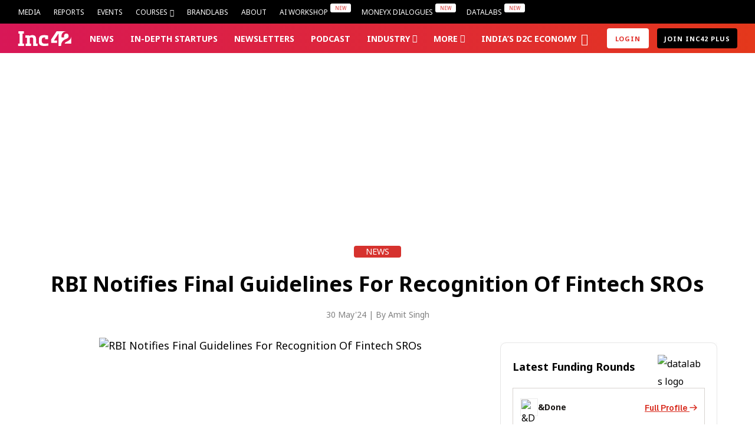

--- FILE ---
content_type: text/html; charset=utf-8
request_url: https://www.google.com/recaptcha/api2/aframe
body_size: 184
content:
<!DOCTYPE HTML><html><head><meta http-equiv="content-type" content="text/html; charset=UTF-8"></head><body><script nonce="pBTUTKZvYH1iDWpKX9tjfA">/** Anti-fraud and anti-abuse applications only. See google.com/recaptcha */ try{var clients={'sodar':'https://pagead2.googlesyndication.com/pagead/sodar?'};window.addEventListener("message",function(a){try{if(a.source===window.parent){var b=JSON.parse(a.data);var c=clients[b['id']];if(c){var d=document.createElement('img');d.src=c+b['params']+'&rc='+(localStorage.getItem("rc::a")?sessionStorage.getItem("rc::b"):"");window.document.body.appendChild(d);sessionStorage.setItem("rc::e",parseInt(sessionStorage.getItem("rc::e")||0)+1);localStorage.setItem("rc::h",'1763226912440');}}}catch(b){}});window.parent.postMessage("_grecaptcha_ready", "*");}catch(b){}</script></body></html>

--- FILE ---
content_type: text/css
request_url: https://inc42.com/wp-content/plugins/inc42-datalabs-api/assets/css/style.css?ver=21.8
body_size: 3825
content:
/* fonts  */
@import url("https://fonts.googleapis.com/css2?family=Geist:wght@300..700&display=swap");
@import url("https://fonts.googleapis.com/css2?family=Geist+Mono:wght@100..900&family=Plus+Jakarta+Sans:ital,wght@0,200..800;1,200..800&display=swap");



	/* font-wieght 700 */
	@font-face {
		font-family: "Switzer";
		src: url("/wp-content/themes/inc42/fonts/datalabs/Switzer-Bold.otf");
		font-weight: 700;
	}


	/* font-wieght 600 */
	@font-face {
		font-family: "Switzer";
		src: url("/wp-content/themes/inc42/fonts/datalabs/Switzer-Semibold.otf");
		font-weight: 600;
	}

	/* font-wieght 500 */
	@font-face {
		font-family: "Switzer";
		src: url("/wp-content/themes/inc42/fonts/datalabs/Switzer-Medium.otf");
		font-weight: 500;
	}

	/* font-wieght 400 */
	@font-face {
		font-family: "Switzer";
		src: url("/wp-content/themes/inc42/fonts/datalabs/Switzer-Regular.otf");
		font-weight: 400;
	}

	/* font-wieght 300 */
	@font-face {
		font-family: "Switzer";
		src: url("/wp-content/themes/inc42/fonts/datalabs/Switzer-Light.otf");
		font-weight: 300;
	}

	/* font-wieght 200 */
	@font-face {
		font-family: "Switzer";
		src: url("/wp-content/themes/inc42/fonts/datalabs/Switzer-Thin.otf");
		font-weight: 200;
	}

	/* font end  */

.container {
  width: 100%;
  max-width: 1200px;
  margin: 0 auto;
  padding: 0 15px;
}

.row {
  display: flex;
  flex-wrap: wrap;
}

.col-4 {
  flex: 0 0 33.333%;
  max-width: 33.333%;
  padding: 15px;
}

.col-6 {
  width: 50%;
}

.w-64 {
  width: 64%;
}

.w-36 {
  width: 36%;
}

.img-fluid {
  max-width: 100%;
  height: auto;
}

.nested-column {
  padding: 10px 0;
}

.factsheet_img {
  width: 60px;
  background: white;
  height: 60px;
  padding: 5px;
}

.factsheet_logo_wrap {
  background: url(/wp-content/plugins/inc42-datalabs-api/assets/img/factsheet_bg.svg);
  display: flex;
  flex-direction: column;
  align-items: center;
  width: 33.8%;
  justify-content: center;
  background-repeat: no-repeat;
  padding: 0 2.3rem;
  background-size: contain;
}

.factsheet_heading {
  color: #fff;
  text-align: center;
  margin-bottom: 0px !important;
  font-size: 18px;
  font-style: normal;
  font-weight: 800;
  line-height: normal;
  text-transform: capitalize;
  padding: 17px 5px;
  margin: 0px;
  text-align: center;
}

.factsheet_img_wrap {
  justify-content: center;
  display: flex;
}

.factsheet_content {
  padding: 0px;
  margin: 0px;
  color: #fff;
  text-align: center;
  font-size: 13px;
  font-style: normal;
  font-weight: 400;
  line-height: normal;
}

.grid-container {
  display: grid;
  grid-template-columns: 1fr 1fr 1fr 1fr;
  gap: 0px;
  padding: 0px;
}

.factsheet_links {
  color: #ffffff !important;
  font-size: 17px;
  font-style: normal;
  font-weight: 700;
}

span.note_title {
  color: #e4391b;
  text-align: center;
  font-size: 14px;
  font-style: normal;
  font-weight: 700;
  line-height: normal;
  text-transform: capitalize;
}

.dl_icon img {
  width: 110px !important;
  display: block;
  border-radius: 0px !important;
}

span.note_content {
  color: #000;
  font-size: 14px;
  font-style: normal;
  font-weight: 400;
  line-height: normal;
  text-transform: none;
}

.note_section {
  display: flex;
  justify-content: space-between;
  width: -webkit-fill-available;
  align-items: center;
  padding: 16px 0px;
  margin-left: -0.8rem;
  margin-right: 0.7rem;
}

.next_icon {
  display: grid;
  align-items: center;
  width: 18px;
}

.factsheet_icon_wrap {
  display: flex;
  justify-content: space-between;
}

.factsheet_label-v2 {
  color: #ffffff;
  text-align: left;
  font-size: 14px;
  font-style: normal;
  font-weight: 400;
  justify-content: left;
  display: flex;
  text-transform: capitalize;
  line-height: normal;
}

.item {
  cursor: pointer;
  background-color: #e4391b;
  text-align: center;
  padding: 18.5px 22px;
  border-radius: 12px;
  margin: 5px;
  font-size: 30px;
  gap: 5px;
  display: grid;
}

.item1,
.item2,
.item3 {
  background-color: #f3f5fb;
  text-align: center;
  padding: 18.5px 22px;
  border-radius: 12px;
  margin: 5px;
  font-size: 30px;
  gap: 26px;
  display: grid;
}

.item1 {
  grid-area: 1 / 1 / 2 / 3;
}

.item2 {
  grid-area: 2 / 1 / 3 / 3;
}

.item3 {
  grid-area: 1 / 3 / 2 / 5;
}

.item {
  grid-area: 2 / 3 / 2 / 5;
}

.factsheet_label {
  color: #000;
  text-align: left;
  font-size: 14px;
  font-style: normal;
  font-weight: 400;
  justify-content: left;
  display: flex;
  text-transform: capitalize;
}

.factsheet_value {
  color: #000;
  font-size: 17px;
  text-align: left;
  font-style: normal;
  font-weight: 700;
  display: flex;
  justify-content: left;
}

p.factsheet_heading:after {
  content: "";
  height: 11px;
  position: absolute;
  background: url([data-uri]);
  width: 15px;
  filter: invert(1);
  margin-left: 4px;
  background-size: contain;
  background-repeat: no-repeat;
}

div#factsheet_inc42 .container {
  padding-right: 5px;
  padding-left: 11px;
}

.item1,
.item3 {
  margin-top: 0px;
}

.item,
.item2 {
  margin-bottom: -1px;
}

/* carousel crosslink css code*/

.carousel_container {
  width: 100%;
  max-width: 1200px;
  margin: 0 auto;
  padding: 15px 24px 10px 24px;
  border: 1px solid #d7d3d0;
  background: #fff;
}


.carousel_title h2 {
  color: #000;
  font-family: "Noto Sans";
  font-size: 22px;
  font-style: normal;
  font-weight: 700;
  line-height: normal;
  text-transform: capitalize;
  margin: 6px 0 20px 0;
}


.carousel_container .top_section {
  display: flex;
  justify-content: space-between;
}

.carousel_container .top-wrap {
  display: flex;
}

.carousel-logo {
  /* border-radius: 6px;
	border: 1px solid #E4E4E4;
	background: #ECECF6; */
  align-items: center;
  display: flex;
  padding: 6px 10px;
  gap: 10px;
}

span.logo-text {
  text-transform: uppercase;
  color: #57534e;
  font-family: Switzer;
  font-size: 10px;
  font-style: normal;
  font-weight: 400;
  line-height: normal;
  letter-spacing: -0.435px;
}

.carousel-logo img {
  width: 4rem !important;
  border-radius: 0px !important;
}

.carousel-button-wrap a.explore-btn {
  color: #fff !important;
  font-family: "Geist";
  font-size: 10px;
  border-radius: 4px;
  background: #000;
  font-style: normal;
  font-weight: 500;
  line-height: 22px;
  display: flex;
  width: 240px;
  height: 37px;
  padding: 6px 12px;
  justify-content: center;
  align-items: center;
  gap: 10px;
  letter-spacing: 2px;
  text-transform: uppercase;
}

.carousel-factsheet-button-wrap a.explore-btn {
  width: fit-content;
  height: 37px;
  align-items: center;
  color: #fff !important;
  display: inline-block;
  padding: 5px 6px;
  border-radius: 0;
  border: 2px solid rgba(255, 255, 255, 0.12);
  background: #d92d20;
  box-shadow: 0 0 0 1px rgba(10, 13, 18, 0.18) inset,
    0 -2px 0 0 rgba(10, 13, 18, 0.05) inset, 0 1px 2px 0 rgba(10, 13, 18, 0.05);
  font-size: 12px;
  font-style: normal;
  font-weight: 600;
  line-height: 20px;
  text-transform: capitalize;
  font-family: "Geist";
}

.carousel-button-wrap a.explore-btn:after {
  content: "\e806";
  font-family: "inc-font-icons";
}

.carousel-button-wrap {
  display: flex;
  justify-content: end;
}

.carousel_container .slider {
  width: 80%;
  margin: auto;
}

.carousel_container .slider img {
  width: 100%;
  border-radius: 10px;
}

.carousel-inc42 {
  width: 103%;
  margin-bottom: 0 !important;
  margin-left: -11px;
}

.carousel_container .slick-next:before {
  content: "\e806" !important;
  font-family: "inc-font-icons" !important;
  background: #44403c !important;
  background-clip: text !important;
  font-size: 13px;
  top: 0;
  display: flex;
  position: absolute;
  padding: 6px;
  height: 100%;
  right: 0;
  align-items: center;
  width: 100%;
  justify-content: center;
}

.carousel_container .slick-prev:before {
  content: "\e805" !important;
  font-family: "inc-font-icons" !important;
  background: #44403c !important;
  background-clip: text !important;
  font-size: 13px;
  top: 0;
  display: flex;
  position: absolute;
  padding: 6px;
  height: 100%;
  right: 0;
  align-items: center;
  width: 100%;
  justify-content: center;
}

.carousel-inc42 button.slick-prev.slick-arrow,
.carousel-inc42 button.slick-next.slick-arrow {
  border-radius: 4px;
  background: none;
  display: flex;
  padding: 0;
  align-items: baseline;
  gap: 10px;
  top: 30%;
  /* margin-top: -6%; */
  border-radius: 31.636px;
  border: 0.842px solid #d92d20;
  background: #fff;
  box-shadow: 0 5.273px 5.273px 0 rgba(0, 0, 0, 0.12);
  padding: 16px;
}
.carousel-inc42 .slick-prev {
  left: 15px !important;
}

.carousel-inc42 .slick-next {
  right: 15px !important;
}

.carousel_container .slick-dots li.slick-active button {
  background: black !important;
  -webkit-transition: all 0.3s ease;
  transition: all 0.3s ease;
  width: 30px !important;
  height: 1px;
  border-radius: 12px !important;
}

.carousel_container .slick-dots li button {
  width: 10px !important;
  height: 10px !important;
  background: #e5e5ef !important;
  justify-content: center;
  display: inline-flex !important;
  flex-direction: row;
}

.carousel_container p.carousel_heading {
  letter-spacing: -0.8px;
  text-transform: capitalize;
  margin: 0 !important;
  padding: 0;
  color: #1c1917;
  font-family: Switzer;
  font-size: 20px;
  font-style: normal;
  font-weight: 600;
  line-height: 32px;
}

.top-wrap span.acquired-block {
  border-radius: 0;
  border: 1px solid #fecdca;
  background: #fef3f2;
  color: #b42318;
  text-align: center;
  font-family: "Geist";
  font-size: 14px;
  font-style: normal;
  font-weight: 500;
  line-height: 18px;
  padding: 2px 4px;
}

.carousel_container a.carousel_links {
  align-items: center;
  display: flex;
}

.carousel_container img.carousel_img.img-fluid {
  width: 27px !important;
  height: 27px;
  border-radius: 0px !important;
}

.carousel_img_wrap {
  align-items: center;
  display: flex;
  height: 30px;
  padding: 1px;
  border: 0.333px solid rgba(0, 0, 0, 0.08);
  background: #fff;
  border-radius: 0;
}
.carousel_container .top-wrap {
  display: flex;
  gap: 10px;
  align-items: center;
}

.carousel_container .slick-dots {
  display: none !important;
}

.carousel_container .slider-wrapper {
  padding: 6px 24px;
  background: #fff;
  margin-top: 0;
}

.carousel_container h2.carousel-title {
  color: #000;
  font-family: "Geist";
  font-size: 12px;
  font-style: normal;
  font-weight: 500;
  line-height: 30px;
  /* 250% */
  letter-spacing: 2px;
  text-transform: uppercase;
  margin: 0;
}

.carousel-img img {
  width: 100% !important;
}

.carousel-row {
  display: flex;
}

.carousel-col-md-3 {
  margin: 8px 0;
  display: flex;
  gap: 10px;
  align-items: center;
  justify-content: flex-start;
}

.carousel-icon-wrap {
  border-radius: 0;
  border: 1px solid #fecdca;
  background: #fef3f2;
  padding: 3px;
}

img.carousel-icon {
  border-radius: 0 !important;
  background: #fff;
  box-shadow: 0 -2px 2px 0 rgba(10, 13, 18, 0.1) inset,
    1px 8px 5px 0 rgba(10, 13, 18, 0.05), 0 3px 3px 0 rgba(10, 13, 18, 0.1),
    0 1px 2px 0 rgba(10, 13, 18, 0.1);
  padding: 6px;
}

h3.carousel-factsheet-title {
  color: #4a4a4a;
  font-family: "Geist";
  font-size: 12px;
  font-style: normal;
  font-weight: 400;
  margin: 0;
  line-height: normal;
  letter-spacing: -0.48px;
  text-transform: capitalize;
  margin-bottom: 6px;
}

p.carousel-factsheet-sub-title {
  margin: 0;
  color: #000;
  font-family: "Geist";
  font-size: 14px;
  font-style: normal;
  font-weight: 600;
  line-height: normal;
  margin: 0 !important;
  padding: 0 !important;
}

.carousel-factsheet {
  display: flex;
  flex-direction: column;
  margin: auto 0;
  /* padding: 7% 0 0 0; */
}

/* .carousel-factsheet-button-wrap a.explore-btn:after {
  font-family: "inc-font-icons";
  content: "\e80b";
  transform: rotate(180deg);
} */

.carousel-factsheet-button-wrap {
  /* padding: 5% 0;
  margin-top: -8px; */
}

.carousel-row {
  display: grid;
  grid-template-columns: repeat(3, 1fr);
  gap: 20px;
  margin-bottom: 16px;
  margin-left: 30px;
}

.carousel_container span.more-founders {
  color: black;
}

.carousel-img a {
  width: 100%;
}

.carousel-inc42 .slick-prev,
.carousel-inc42 .slick-next {
  display: block;
}

.carousel-img a {
  margin: 0 auto;
}
.carousel-img {
  width: 100%;
  display: flex;
  margin: 20px 0;
  background-position: center;
  background-size: 100% 100%;
  background-repeat: no-repeat;
  height: 130px;
  align-items: center;
  justify-content: center;
}

.carousel-inc42 .slick-list {
  height: 170px !important;
}

#carousel-dekstop {
  display: block;
}

#carousel-mobile {
  display: none;
}

/* Responsive css of carousel datalabs */
@media screen and (min-width: 0px) and (max-width: 992px) {
  /* Carousel css for responsive*/
  .carousel_container .slick-dots {
    bottom: 5px;
    display: block !important;
  }

  .carousel-button-wrap {
    padding-top: 2.8rem;
    justify-content: center;
  }

  .carousel_container .slider-wrapper {
    height: 270px;
    padding: 6px 0;
  }

  .carousel-img img {
    width: 100% !important;
  }
  .carousel-icon-wrap img {
    width: 100% !important;
    height: 100%;
}

  .carousel-row {
    grid-template-columns: repeat(2, 1fr);
    gap: 16px;
    margin-left: 0;
  }

  .carousel-factsheet {
    padding: 5% 0px;
  }

  p.carousel-factsheet-sub-title {
    font-size: 12px;
    line-height: normal;
  }

  h3.carousel-factsheet-title {
    font-size: 12px !important;
  }

  .carousel-factsheet-button-wrap a.explore-btn {
    gap: 3px;
   font-size: 10px;
	letter-spacing: 0px;
  }

  .carousel_container .top_section {
    display: flex;
    justify-content: space-between;
    flex-direction: column;
	align-items: baseline;
  }

  .carousel-logo {
	align-items: center;
	display: flex;
	gap: 10px;
	position: relative;
	margin: 0;
	padding: 6px 0;
  }

  .carousel-logo-wrap {
    justify-content: end;
    display: flex;
  }
  .line-below {
    overflow: hidden;
}

  .carousel_container .logo-text::before {
    content: "";
    position: absolute;
    left: -34%;
    top: 50%;
    transform: translateY(-50%);
    width: 34%;
    height: 2px;
    /* background: rgba(0, 0, 0, 0.15); */
  }

  .carousel-inc42 .slick-prev,
  .carousel-inc42 .slick-next {
    visibility: hidden;
  }

  .carousel-img {
    background-size: cover;
    height: 190px;
    width: 100%;
  }
  .carousel-inc42 .slick-list {
    height: 220px !important;
  }

  .carousel-col-md-3 {
    margin: 0px 0px;
  }

  .single .single-with-sidebar .entry-content {
    padding-right: 0px !important;
  }

  .carousel-inc42 {
    margin-left: -8px;
  }

  .carousel_container {
    width: 99%;
    max-width: 1200px;
    margin: 0 auto;
    padding: 16px 20px;
    border-radius: 0;
    margin: 0 auto;
  }

  #carousel-dekstop {
    display: none;
  }

  #carousel-mobile {
    display: block;
  }

  /* crousal css end  */

  .note_section {
    margin-left: -0.8rem;
    margin-right: -1.3rem;
  }

  .note-wrap {
    width: 60%;
    line-height: 16px;
  }

  .row.mob-row {
    flex-direction: column;
  }

  .w-64 {
    width: 100%;
  }

  .dl_icon img {
    display: block;
    height: 20px;
    border-radius: 0 !important;
  }

  .w-36 {
    width: 100%;
  }

  .factsheet_img {
    max-width: 100px;
    height: 74px;
  }

  .factsheet_heading {
    text-align: left;
    margin: 0px;
    padding: 5px;
    padding-top: 1rem;
  }

  .factsheet_content {
    margin: 0px 6px;
    text-align: left;
  }

  .mob-space {
    margin-left: 0.3rem;
  }

  .grid-container {
    padding: 7px 0px 0px 0px;
  }

  .factsheet_logo_wrap {
    background: url(https://asset.inc42.com/2024/08/factsheet_bg_mob.png);
    display: flex;
    flex-direction: row;
    align-items: center;
    justify-content: center;
    background-repeat: no-repeat;
    padding: 12px 17px 14px 18px;
    background-size: cover;
    padding-left: 14px;
    border-radius: 12px;
    background-position: center;
  }

  span.note_content {
    font-size: 10px;
  }

  span.note_title {
    font-size: 10px;
  }

  .factsheet_links {
    font-size: 13px;
  }

  .factsheet_label-v2 {
    font-size: 12px;
  }

  .factsheet_value {
    font-size: 13px;
  }

  .factsheet_label {
    font-size: 12px;
  }

  .item {
    padding: 5.5px 10px;
  }

  .item1,
  .item2,
  .item3 {
    padding: 5.5px 10px;
  }

  .item1,
  .item2 {
    margin-left: 0px;
  }

  .item,
  .item3 {
    margin-right: -1px;
  }
}

/* header file clean  */

.carousel-inc42 button.slick-prev.slick-arrow,
.carousel-inc42 button.slick-next.slick-arrow {
  width: 29px;
  height: 29px;
}

.carousel_container .slick-dots li.slick-active button {
  width: 15px !important;
}


--- FILE ---
content_type: image/svg+xml
request_url: https://inc42.com/wp-content/themes/inc42/img/inc42-seperator.svg
body_size: 139
content:
<svg id="Layer_1" data-name="Layer 1" xmlns="http://www.w3.org/2000/svg" viewBox="0 0 67.17 13"><defs><style>.cls-1{fill:#f42534;}</style></defs><title>Inc42 seperator</title><path class="cls-1" d="M58.77,13c-3.1,0-4.42-3.15-5.59-5.92C52.38,5.17,51.47,3,50.36,3s-2,2.17-2.81,4.08C46.39,9.85,45.07,13,42,13s-4.42-3.15-5.58-5.92C35.58,5.17,34.67,3,33.57,3s-2,2.17-2.81,4.08C29.59,9.85,28.27,13,25.18,13S20.76,9.85,19.6,7.08C18.8,5.17,17.89,3,16.78,3s-2,2.17-2.81,4.08C12.81,9.85,11.49,13,8.39,13S4,9.85,2.81,7.08C2,5.17,1.1,3,0,3V0C3.1,0,4.42,3.15,5.58,5.92,6.38,7.83,7.29,10,8.39,10s2-2.17,2.82-4.08C12.37,3.14,13.69,0,16.78,0s4.42,3.14,5.58,5.92C23.17,7.83,24.08,10,25.18,10s2-2.17,2.81-4.08C29.16,3.14,30.48,0,33.57,0S38,3.15,39.15,5.92C40,7.83,40.87,10,42,10s2-2.17,2.81-4.08C46,3.14,47.27,0,50.36,0S54.78,3.14,56,5.92C56.8,7.83,57.71,10,58.82,10s2-2.17,2.81-4.08C62.75,3.14,64.07,0,67.17,0V3c-1.11,0-2,2.17-2.82,4.08C63.18,9.85,61.86,13,58.77,13Z"/></svg>

--- FILE ---
content_type: application/javascript
request_url: https://inc42.com/wp-content/plugins/inc42-datalabs-api/assets/js/dl-chart-plugin.js?ver=0.1.7
body_size: 7855
content:
//document.addEventListener("DOMContentLoaded", function () {

function loadChartJs(dlChartDataPass) {
  // none by default
  var chartBlock = document.querySelector(".chart-shortcode-wrap");
  if (chartBlock) {
    chartBlock.style.display = "none";
  }

  if (dlChartDataPass) {
    dlShortCodeChartData = dlChartDataPass;
  } else {
    dlShortCodeChartData = window.dlChartData;
  }

  // var dlShortCodeChartData = dlChartData;

  const companySlug = dlShortCodeChartData.companyName; // Replace with the actual company slug

  // charts config variable
  const apiUrl = dlShortCodeChartData.apiUrl;
  const apiUrlsector = dlShortCodeChartData.apiUrlsector;
  const apiUrlLocation = dlShortCodeChartData.apiUrlLocation;
  const donatType = dlShortCodeChartData.donatType;
  const financialType = dlShortCodeChartData.financialType || "consolidated";
  timeframeType = dlShortCodeChartData.timeframeType;

  // funding table api
  var TableUrlApiOptions = "";

  // Check if the properties exist before building the URL
  if (dlShortCodeChartData.industry) {
    TableUrlApiOptions = `${apiUrl}sector/funding-amount/${dlShortCodeChartData.industry}`;
  } else if (dlShortCodeChartData.location) {
    TableUrlApiOptions = `${apiUrl}location/funding-amount/${dlShortCodeChartData.location}`;
  } else if (companySlug) {
    TableUrlApiOptions = `${apiUrl}company/funding-amount/${companySlug}`;
  }

  // investment table api
  var InvestmentApiOptions = "";

  // Check if the properties exist before building the URL
  if (dlShortCodeChartData.industry) {
    InvestmentApiOptions = `${apiUrl}sector/investment-amount/${dlShortCodeChartData.industry}`;
  } else if (dlShortCodeChartData.location) {
    InvestmentApiOptions = `${apiUrl}location/investment-amount/${dlShortCodeChartData.location}`;
  } else if (companySlug) {
    InvestmentApiOptions = `${apiUrl}company/investment-amount/${companySlug}`;
  }
  const InvestmentApiUrl = `https://datalabs-api.inc42.com/inc42/shortcode/investment${InvestmentApiOptions}?${
    dlShortCodeChartData.mindate
      ? `mindate=${dlShortCodeChartData.mindate}`
      : ""
  }${
    dlShortCodeChartData.maxdate
      ? `&maxdate=${dlShortCodeChartData.maxdate}`
      : ""
  }`;

  // Acquisition table api
  var AcquisitionTableApiOptions = "";

  // Check if the properties exist before building the URL
  if (dlShortCodeChartData.industry) {
    AcquisitionTableApiOptions = `${apiUrl}sector/acquisitions-amount/${dlShortCodeChartData.industry}`;
  } else if (dlShortCodeChartData.location) {
    AcquisitionTableApiOptions = `${apiUrl}location/acquisitions-amount/${dlShortCodeChartData.location}`;
  } else if (companySlug) {
    AcquisitionTableApiOptions = `${apiUrl}company/acquisitions-amount/${companySlug}`;
  }
  const AcquisitionApiUrl = `https://datalabs-api.inc42.com/inc42/shortcode/acquisitions${AcquisitionTableApiOptions}?${
    dlShortCodeChartData.mindate
      ? `mindate=${dlShortCodeChartData.mindate}`
      : ""
  }${
    dlShortCodeChartData.maxdate
      ? `&maxdate=${dlShortCodeChartData.maxdate}`
      : ""
  }`;

  // donat chart api config
  var DonatApiOptions = "";

  // Check if the properties exist before building the URL
  if (donatType == "industry") {
    DonatApiOptions = `/by-sector/${companySlug}`;
  } else if (donatType == "location") {
    DonatApiOptions = `/by-location/${companySlug}`;
  } else if (donatType == "stage") {
    DonatApiOptions = `/by-stage/${companySlug}`;
  } else if (donatType == "Investment stage at first investment") {
    DonatApiOptions = `/stage-by-first-investments/${companySlug}`;
  }
  const DonatApiUrl = `https://datalabs-api.inc42.com/inc42/shortcode/investment${DonatApiOptions}?${
    dlShortCodeChartData.minyear
      ? `minyear=${dlShortCodeChartData.minyear}`
      : ""
  }${
    dlShortCodeChartData.maxyear
      ? `&maxyear=${dlShortCodeChartData.maxyear}`
      : ""
  }`;

  // Acquisition donat api
  var AcquisitionApiOptions = "";

  // Check if the properties exist before building the URL
  if (donatType == "industry") {
    AcquisitionApiOptions = `/by-sector/${companySlug}`;
  } else if (donatType == "location") {
    AcquisitionApiOptions = `/by-location/${companySlug}`;
  } else if (donatType == "stage") {
    AcquisitionApiOptions = `/by-stage/${companySlug}`;
  }
  const AcquisitionDonatApiUrl = `https://datalabs-api.inc42.com/inc42/shortcode/acquisitions${AcquisitionApiOptions}?${
    dlShortCodeChartData.minyear
      ? `minyear=${dlShortCodeChartData.minyear}`
      : ""
  }${
    dlShortCodeChartData.maxyear
      ? `&maxyear=${dlShortCodeChartData.maxyear}`
      : ""
  }`;

  // Construct the final API URL
  const TableUrlapi = `https://datalabs-api.inc42.com/inc42/shortcode/funding${TableUrlApiOptions}?${
    dlShortCodeChartData.mindate
      ? `mindate=${dlShortCodeChartData.mindate}`
      : ""
  }${
    dlShortCodeChartData.maxdate
      ? `&maxdate=${dlShortCodeChartData.maxdate}`
      : ""
  }`;

  // const TableUrlapi = ` https://datalabs-api.inc42.com/inc42/shortcode/funding${apiUrl}${dlShortCodeChartData.industry}?mindate=${dlShortCodeChartData.mindate}&maxdate=${dlShortCodeChartData.maxdate}`
  const Fundingareachartapi = `https://datalabs-api.inc42.com/inc42/shortcode/funding${apiUrl}${companySlug}`;
  const locationApi = `https://datalabs-api.inc42.com/inc42/shortcode/funding${apiUrl}?location=${
    dlShortCodeChartData.location
  }&${
    dlShortCodeChartData.minyear
      ? `minyear=${dlShortCodeChartData.minyear}`
      : ""
  }${
    dlShortCodeChartData.maxyear
      ? `&maxyear=${dlShortCodeChartData.maxyear}`
      : ""
  }`;
  const fundingRoundApi = `    https://datalabs-api.inc42.com/inc42/shortcode/funding${apiUrl}?rounds=${
    dlShortCodeChartData.rounds
  }&${
    dlShortCodeChartData.minyear
      ? `minyear=${dlShortCodeChartData.minyear}`
      : ""
  }${
    dlShortCodeChartData.maxyear
      ? `&maxyear=${dlShortCodeChartData.maxyear}`
      : ""
  }`;
  const fundingByIndustryApi = `https://datalabs-api.inc42.com/inc42/shortcode/funding${apiUrl}?industry=${
    dlShortCodeChartData.industry
  }&${
    dlShortCodeChartData.minyear
      ? `minyear=${dlShortCodeChartData.minyear}`
      : ""
  }${
    dlShortCodeChartData.maxyear
      ? `&maxyear=${dlShortCodeChartData.maxyear}`
      : ""
  }`;
  const fundingByInvestorApi = `https://datalabs-api.inc42.com/inc42/shortcode/funding${apiUrl}?investors=${dlShortCodeChartData.investors}`;

  // FundingDealCount for industry and location
  if (dlShortCodeChartData.location) {
    var FundingDealCount = `https://datalabs-api.inc42.com/inc42/shortcode/funding${apiUrlLocation}${
      dlShortCodeChartData.location
    }?${
      dlShortCodeChartData.minyear
        ? `minyear=${dlShortCodeChartData.minyear}`
        : ""
    }${
      dlShortCodeChartData.maxyear
        ? `&maxyear=${dlShortCodeChartData.maxyear}`
        : ""
    }`;
  } else if (dlShortCodeChartData.industry) {
    var FundingDealCount = `https://datalabs-api.inc42.com/inc42/shortcode/funding${apiUrlsector}${
      dlShortCodeChartData.industry
    }?${
      dlShortCodeChartData.minyear
        ? `minyear=${dlShortCodeChartData.minyear}`
        : ""
    }${
      dlShortCodeChartData.maxyear
        ? `&maxyear=${dlShortCodeChartData.maxyear}`
        : ""
    }`;
  }

  // AcquisitionApi for industry and location
  if (dlShortCodeChartData.location) {
    var AcquisitionCountAmount = `https://datalabs-api.inc42.com/inc42/shortcode/acquisitions${apiUrlLocation}${
      dlShortCodeChartData.location
    }?${
      dlShortCodeChartData.minyear
        ? `minyear=${dlShortCodeChartData.minyear}`
        : ""
    }${
      dlShortCodeChartData.maxyear
        ? `&maxyear=${dlShortCodeChartData.maxyear}`
        : ""
    }`;
  } else if (dlShortCodeChartData.industry) {
    var AcquisitionCountAmount = `https://datalabs-api.inc42.com/inc42/shortcode/acquisitions${apiUrlsector}${
      dlShortCodeChartData.industry
    }?${
      dlShortCodeChartData.minyear
        ? `minyear=${dlShortCodeChartData.minyear}`
        : ""
    }${
      dlShortCodeChartData.maxyear
        ? `&maxyear=${dlShortCodeChartData.maxyear}`
        : ""
    }`;
  }

  // InvestmentCountAmountApi for industry and location
  if (dlShortCodeChartData.location) {
    var InvestmentCountAmountApi = `https://datalabs-api.inc42.com/inc42/shortcode/investment${apiUrlLocation}${
      dlShortCodeChartData.location
    }?${
      dlShortCodeChartData.minyear
        ? `minyear=${dlShortCodeChartData.minyear}`
        : ""
    }${
      dlShortCodeChartData.maxyear
        ? `&maxyear=${dlShortCodeChartData.maxyear}`
        : ""
    }`;
  } else if (dlShortCodeChartData.industry) {
    var InvestmentCountAmountApi = `https://datalabs-api.inc42.com/inc42/shortcode/investment${apiUrlsector}${
      dlShortCodeChartData.industry
    }?${
      dlShortCodeChartData.minyear
        ? `minyear=${dlShortCodeChartData.minyear}`
        : ""
    }${
      dlShortCodeChartData.maxyear
        ? `&maxyear=${dlShortCodeChartData.maxyear}`
        : ""
    }`;
  }

  // financial api
  const FinancialApi = ` https://datalabs-api.inc42.com/inc42/shortcode/financial/${financialType}${apiUrl}${companySlug}?${
    dlShortCodeChartData.minyear
      ? `minyear=${dlShortCodeChartData.minyear}`
      : ""
  }${
    dlShortCodeChartData.maxyear
      ? `&maxyear=${dlShortCodeChartData.maxyear}`
      : ""
  }`;

  // timeframeType api
  const timeframeApi = ` https://datalabs-api.inc42.com/financial/${financialType}/charts/quaterly-financial-highlights/${companySlug}`;

  // acquisition api
  const AcquisitionApi = ` https://datalabs-api.inc42.com/inc42/shortcode/acquisitions${apiUrl}${companySlug}`;

  // Investment api
  const InvestmentApi = ` https://datalabs-api.inc42.com/inc42/shortcode/investment${apiUrl}${companySlug}`;

  //quad Bar chart Api
  const QuadBarApi = ` https://datalabs-api.inc42.com/inc42/shortcode/financial${apiUrl}${companySlug}?${
    dlShortCodeChartData.minyear
      ? `minyear=${dlShortCodeChartData.minyear}`
      : ""
  }${
    dlShortCodeChartData.maxyear
      ? `&maxyear=${dlShortCodeChartData.maxyear}`
      : ""
  }`;

  // Function to format numbers
  // format number in menubar,bn
  function formatNumber(num) {
    if (num >= 1e9) {
      // Billions (1,000,000,000 and above)
      const formatted = (num / 1e9).toFixed(1);
      return formatted.endsWith(".0")
        ? `${formatted.slice(0, -2)} Bn`
        : `${formatted} Bn`;
    } else if (num >= 1e6) {
      // Millions (1,000,000 and above)
      const formatted = (num / 1e6).toFixed(1);
      return formatted.endsWith(".0")
        ? `${formatted.slice(0, -2)} Mn`
        : `${formatted} Mn`;
    }
    return num;
  }
  // format number in cr
  function formatNumberInCr(num) {
    if (Math.abs(num) >= 1e7) {
      // Crores (10,000,000 and above)
      const formatted = (num / 1e7).toFixed(1);
      return formatted.endsWith(".0")
        ? `${formatted.slice(0, -2)} Cr`
        : `${formatted} Cr`;
    } else if (Math.abs(num) >= 1e5) {
      // Lakhs (1,00,000 and above)
      const formatted = (num / 1e5).toFixed(1);
      return formatted.endsWith(".0")
        ? `${formatted.slice(0, -2)} Lakh`
        : `${formatted} Lakh`;
    }
    return num.toLocaleString(); // Return with commas for smaller values
  }

  // date format
  function formatDate(dateString) {
    const date = new Date(dateString);
    const options = { day: "numeric", month: "short", year: "numeric" };
    return new Intl.DateTimeFormat("en-GB", options).format(date);
  }

  // chart block hide and show function
  function chartBlockCondition(block, none, remove) {
    var chartBlock = document.querySelector(".chart-shortcode-wrap");
    if (chartBlock) {
      switch (true) {
        case block:
          chartBlock.style.display = "block"; // Show the chart block
          break;
        case none:
          chartBlock.style.display = "none"; // Hide the chart block
          break;
        case remove:
          chartBlock.parentElement.removeChild(chartBlock); // Remove the chart block from the DOM
          break;
      }
    }
  }

  // area chart
  function areaChart(ApiUrl, KeyID) {
    const url = `${ApiUrl}?${
      dlShortCodeChartData.minyear
        ? `minyear=${dlShortCodeChartData.minyear}`
        : ""
    }${
      dlShortCodeChartData.maxyear
        ? `&maxyear=${dlShortCodeChartData.maxyear}`
        : ""
    }`;
    jQuery.ajax({
      url: url,
      type: "GET",
      headers: {
        Referer: "https://inc42.com", // Replace with the actual domain from which the request is being made
      },
      success: function (data) {
        if (data.status === 200 && data.response && !data.error) {
          chartBlockCondition(true, false, false);
          const response = data.response;

          // Extract data from the API response
          const labels = response.xAxisData;
          const chartData = response.yAxisData;
          const xAxisTitle = response.xAxisHeading;
          const yAxisTitle = response.yAxisHeading;

          // Get the chart context by the correct canvas ID (chart-{type})
          var canvasId = "chart-" + KeyID;

          var canvas = document.getElementById(canvasId);

          if (canvas) {
            var ctx = canvas.getContext("2d");

            // Gradient for the chart
            const getGradient = (ctx, chartArea) => {
              const gradient = ctx.createLinearGradient(
                0,
                chartArea.bottom,
                0,
                chartArea.top
              );
              gradient.addColorStop(0.4, "rgba(217, 51, 62, 0.04");
              return gradient;
            };

            // Chart configuration
            const config = {
              type: "line",
              data: {
                labels: labels,
                datasets: [
                  {
                    label: response.ChartTitle,
                    data: chartData,
                    fill: true,
                    backgroundColor: (context) => {
                      const { chart } = context;
                      const { ctx, chartArea } = chart;
                      if (!chartArea) return;
                      return getGradient(ctx, chartArea);
                    },
                    borderColor: "#E3361E",
                    borderWidth: 3,
                    pointRadius: 5,
                    pointBackgroundColor: "white",
                    pointBorderColor: "#BFBFE5",
                    pointHoverRadius: 8,
                    tension: 0.4,
                    pointShadowColor: "#AFAECA:",
                  },
                ],
              },
              options: {
                responsive: true,
                maintainAspectRatio: false,
                plugins: {
                  legend: {
                    display: false,
                    position: "top",
                  },
                  labels: {
                    usePointStyle: true,
                    pointStyle: "circle",
                    padding: 12,
                  },
                  tooltip: {
                    callbacks: {
                      label: (context) => {
                        const value = context.raw;
                        return `${formatNumber(value)}`; // Format the tooltip value
                      },
                    },
                  },
                },
                scales: {
                  x: {
                    title: {
                      display: true,
                      text: xAxisTitle,
                      color: "#000000",
                      font: { size: 12, weight: "normal" },
                    },
                    grid: {
                      display: false, // Disable horizontal grid lines
                    },
                    ticks: {
                      color: "black",
                    },
                  },
                  y: {
                    title: {
                      display: true,
                      text: yAxisTitle,
                      color: "#000000",
                      font: { size: 12, weight: "normal" },
                    },
                    ticks: {
                      color: "black",
                      callback: (value) => {
                        return formatNumber(value); // Format the y-axis tick value
                      },
                    },
                  },
                },
              },
            };

            // Create the chart
            new Chart(ctx, config);
          } else {
            console.error("Canvas element not found with ID: " + canvasId);
          }
        } else {
          if (data.error || data.response === 0) {
            chartBlockCondition(false, false, true);
            console.error("Error:", data.error);
            document.getElementById("shortcode-output").innerHTML =
              "<h2>No data found</h2>";
            $("#copy-shortcode").hide();
          } else {
            console.error("Failed to fetch chart data.");
          }
        }
      },
      error: function (xhr, status, error) {
        console.error("Error fetching data:", error); // Log any errors
        document.getElementById("shortcode-output").innerHTML =
          "<h2>No data found</h2>";
        $("#copy-shortcode").hide();
      },
    });
  }

  // DualBarchart chart
  function DualBarlinechart(ApiUrl, KeyID, financials) {
    jQuery.ajax({
      url: ApiUrl,
      type: "GET",
      headers: {
        Referer: "https://inc42.com",
      },
      success: function (data) {
        if (data.status === 200 && data.response && !data.error) {
          chartBlockCondition(true, false, false);

          const response = data.response;

          const timeframeType = dlShortCodeChartData.timeframeType;
          if (timeframeType === "quaterly") {
            chartLabels = response.charts_data.map((item) => item.quater); // quater
            bar2 = response.charts_data.map((item) => item.totalRevenue); //totalRevenue
            bar1 = response.charts_data.map((item) => item.totalExpense); // totalExpense
            lineDataPat = response.charts_data.map((item) => item.profitLoss); // profitLoss
          } else {
            chartLabels = response.charts_data.map((item) => item.year); // Years
            bar2 = response.charts_data.map((item) => item.total_revenue); // Total Revenue
            bar1 = response.charts_data.map((item) => item.expenses); // Expenses
            lineDataPat = response.charts_data.map((item) => item.pat); // PAT
            lineDataPbt = response.charts_data.map(item => item.pbt); // PBT
          }

          // Extract labels and data
          let labelP = null;
          let lineData = [];

          if (
            response.charts_data.some(
              (item) =>
                item.profitLoss !== undefined && item.profitLoss !== null
            )
          ) {
            labelP = "Profit/Loss";
            lineData = response.charts_data.map((item) => item.profitLoss);

          }else{
            const islineValid = lineDataPat && lineDataPat.some(value => value !== undefined && value !== null);
            lineData = islineValid ? lineDataPat : lineDataPbt;
            labelP = islineValid ? "PAT" : (lineDataPbt ? "PBT" : null);
          }      

          const xAxisTitle = response.xAxisLegendTitle;
          const yAxisTitle = response.yAxisLegendTitle;

          const canvasId = "chart-" + KeyID;
          const canvas = document.getElementById(canvasId);

          if (canvas) {
            const ctx = canvas.getContext("2d");

            if (window.myChart) {
              window.myChart.destroy();
            }

            // Create the new mixed chart
            window.myChart = new Chart(ctx, {
              type: "bar", // Base type is bar
              data: {
                labels: chartLabels, // x-axis: years
                datasets: [
                  {
                    type: "bar", // Bar for expenses
                    label: "Total Expenses",
                    data: bar1,
                    backgroundColor: "rgb(228, 57, 27)", // Red color
                    borderRadius: 6,
                    order: 1, // lower
                  },
                  {
                    type: "bar", // Bar for total revenue
                    label: "Total Revenue",
                    data: bar2,
                    backgroundColor: "rgb(23, 38, 85)", // Blue color
                    borderRadius: 6,
                    order: 1, // lower
                  },
                  {
                    type: "line", // Line for PAT
                    label: labelP,
                    data: lineData,
                    borderColor: "black", // Red color
                    borderWidth: 3,
                    backgroundColor: "#BFBFE5",
                    fill: false, // No area fill
                    tension: 0.4, // Smooth curve
                    order: 0,
                  },
                ],
              },
              options: {
                responsive: true,
                maintainAspectRatio: false,
                scales: {
                  y: {
                    beginAtZero: false,
                    min: Math.min(...bar1, ...bar2, ...lineData) * 1.15,
                    title: {
                      display: true,
                      text: yAxisTitle,
                      color: "#000000",
                      font: {
                        weight: 500,
                      },
                    },
                    ticks: {
                      color: "black",
                      callback: function (value) {
                        return financials
                          ? formatNumberInCr(value)
                          : formatNumber(value);
                      },
                    },
                  },
                  x: {
                    title: {
                      display: true,
                      text: xAxisTitle,
                      color: "#000000",
                      font: {
                        weight: 500,
                      },
                    },
                    grid: {
                      display: false,
                    },
                    ticks: {
                      color: "black",
                    },
                  },
                },
                plugins: {
                  tooltip: {
                    callbacks: {
                      label: function (tooltipItem) {
                        const tooltipLabel = `${tooltipItem.dataset.label}: ${
                          financials
                            ? formatNumberInCr(tooltipItem.raw)
                            : formatNumber(tooltipItem.raw)
                        }`;
                        return tooltipLabel;
                      },
                    },
                  },
                  legend: {
                    display: true,
                    position: "bottom",
                    labels: {
                      usePointStyle: true,
                      pointStyle: "circle",
                      padding: 12,
                    },
                  },
                },
              },
            });
          } else {
            console.error(
              "Canvas element not found. Ensure the canvas ID is correct and the element exists in the DOM."
            );
          }
        } else {
          if (data.error || data.response === 0) {
            chartBlockCondition(false, false, true);
            console.error("Error:", data.error);
            document.getElementById("shortcode-output").innerHTML =
              "<h2>No data found</h2>";
            $("#copy-shortcode").hide();
          } else {
            console.error("Failed to fetch chart data.");
          }
        }
      },
      error: function (error) {
        console.error("AJAX call failed. Error:", error);
      },
    });
  }

  // DualBarchart chart
  function DualBarchart(ApiUrl, KeyID, financials) {
    jQuery.ajax({
      url: ApiUrl,
      type: "GET",
      headers: {
        Referer: "https://inc42.com",
      },
      success: function (data) {
        if (data.status === 200 && data.response && !data.error) {
          chartBlockCondition(true, false, false);

          const response = data.response;

          // Extract labels and data
          const chartLabels = response.charts_data.map((item) => item.year); // Years

          const bar1 = response.charts_data.map((item) => item.expenses); // Expenses
          const bar2 = response.charts_data.map((item) => item.total_revenue); // Total Revenue
          const bar3 = response.charts_data.map((item) => item.pat); // pat
          const isBar1Valid =
            bar1 && bar1.some((value) => value !== undefined && value !== null);
          const bardata = isBar1Valid ? bar1 : bar3;
          const label = isBar1Valid ? "Expenses" : bar3 ? "PAT" : null;

          const xAxisTitle = response.xAxisLegendTitle;
          const yAxisTitle = response.yAxisLegendTitle;

          const canvasId = "chart-" + KeyID;
          const canvas = document.getElementById(canvasId);

          if (canvas) {
            const ctx = canvas.getContext("2d");

            if (window.myChart) {
              window.myChart.destroy();
            }

            // Create the new chart
            window.myChart = new Chart(ctx, {
              type: "bar",
              data: {
                labels: chartLabels, // x-axis: years
                datasets: [
                  {
                    label: label,
                    data: bardata,
                    backgroundColor: "rgb(228, 57, 27)", // Red color
                    borderRadius: 6,
                  },
                  {
                    label: "Total Revenue",
                    data: bar2,
                    backgroundColor: "rgb(23, 38, 85)", // blue color
                    borderRadius: 6,
                  },
                ],
              },
              options: {
                responsive: true,
                maintainAspectRatio: false,
                scales: {
                  y: {
                    // beginAtZero: true,
                    beginAtZero: false,
                    min: Math.min(...bar1, ...bar2, ...bar3),
                    title: {
                      display: true,
                      text: yAxisTitle,
                      color: "#000000",
                      font: {
                        weight: 500,
                      },
                    },
                    ticks: {
                      color: "black",
                      callback: function (value) {
                        return financials
                          ? formatNumberInCr(value)
                          : formatNumber(value);
                      },
                    },
                  },
                  x: {
                    title: {
                      display: true,
                      text: xAxisTitle,
                      color: "#000000",
                      font: {
                        weight: 500,
                      },
                    },
                    grid: {
                      display: false,
                    },
                    ticks: {
                      color: "black",
                    },
                  },
                },
                plugins: {
                  tooltip: {
                    callbacks: {
                      label: function (tooltipItem) {
                        const tooltipLabel = `${tooltipItem.dataset.label}: ${
                          financials
                            ? formatNumberInCr(tooltipItem.raw)
                            : formatNumber(tooltipItem.raw)
                        }`;
                        return tooltipLabel;
                      },
                    },
                  },
                  legend: {
                    display: true,
                    position: "bottom",
                    labels: {
                      usePointStyle: true,
                      pointStyle: "circle",
                      padding: 12,
                    },
                  },
                },
              },
            });
          } else {
            console.error(
              "Canvas element not found. Ensure the canvas ID is correct and the element exists in the DOM."
            );
          }
        } else {
          if (data.error || data.response === 0) {
            chartBlockCondition(false, false, true);
            console.error("Error:", data.error);
            document.getElementById("shortcode-output").innerHTML =
              "<h2>No data found</h2>";
            $("#copy-shortcode").hide();
          } else {
            console.error("Failed to fetch chart data.");
          }
        }
      },
      error: function (error) {
        console.error("AJAX call failed. Error:", error);
      },
    });
  }

  // donat chart
  function DonatChart(ApiUrl, KeyID) {
    jQuery.ajax({
      url: ApiUrl,
      type: "GET",
      headers: {
        Referer: "https://inc42.com", // Replace with the actual domain from which the request is being made
      },
      success: function (data) {
        if (data.status === 200 && data.response && !data.error) {
          chartBlockCondition(true, false, false);
          const response = data.response;

          // Extract data from the API response
          const labels = response.yAxisData;
          const chartData = response.xAxisData;
          const chartTitle = response.ChartTitle;

          // Get the chart context by the correct canvas ID (chart-{type})
          var canvasId = "chart-" + KeyID;
          var canvas = document.getElementById(canvasId);

          if (canvas) {
            var ctx = canvas.getContext("2d");

            // Chart configuration
            const config = {
              type: "doughnut", // Use doughnut for donut charts
              data: {
                labels: labels,
                datasets: [
                  {
                    label: chartTitle,
                    data: chartData,
                    backgroundColor: [
                      "rgba(221, 19, 85, 1)",
                      "rgba(247, 79, 56, 1)",
                      "rgba(233, 52, 39, 1)",
                      "rgba(255, 114, 34, 1)",
                      "rgba(252, 163, 17, 1)",
                      "rgba(235, 89, 37, 1)",
                      "rgba(255, 169, 157, 1)",
                      "rgba(255, 207, 207, 1)",
                      "rgba(230, 138, 138, 1)",
                      "rgba(255, 169, 157, 1)",
                      "rgba(255, 169, 157, 1)",
                      "rgba(255, 207, 207, 1)",
                      "rgba(230, 138, 138, 1)",
                      "rgba(186, 14, 57, 1)",
                      "rgba(155, 8, 45, 1)",
                      "rgba(255, 14, 14, 1)",
                      "rgba(219, 78, 95, 1)",
                      "rgba(219, 30, 74, 1)",
                      "rgba(255, 109, 109, 1)",
                      "rgba(255, 14, 14, 1)",
                    ],
                    borderRadius: 7,
                  },
                ],
              },
              options: {
                responsive: true,
                maintainAspectRatio: false,
                plugins: {
                  legend: {
                    display: true,
                    position: "right",
                    labels: {
                      usePointStyle: true,
                      pointStyle: "circle",
                      padding: 12,
                    },
                  },

                  tooltip: {
                    callbacks: {
                      label: (context) => {
                        const value = context.raw;
                        return `${value}`;
                      },
                    },
                  },
                },
              },
            };

            let donutChart;

            // Function to update chart legend position
            const updateChart = () => {
              config.options.plugins.legend.position = window.matchMedia(
                "(max-width: 768px)"
              ).matches
                ? "bottom"
                : "right";
              if (donutChart) donutChart.destroy(); // Destroy old chart
              donutChart = new Chart(ctx, config); // Create new chart
            };

            // Initial render and screen size listener
            updateChart();
            window
              .matchMedia("(max-width: 768px)")
              .addEventListener("change", updateChart);
          } else {
            console.error("Canvas element not found with ID: " + canvasId);
          }
        } else {
          if (data.error || data.response === 0) {
            chartBlockCondition(false, false, true);
            console.error("Error:", data.error);
            document.getElementById("shortcode-output").innerHTML =
              "<h2>No data found</h2>";
            $("#copy-shortcode").hide();
          } else {
            console.error("Failed to fetch chart data.");
          }
        }
      },
      error: function (xhr, status, error) {
        console.error("Error fetching data:", error); // Log any errors
        document.getElementById("shortcode-output").innerHTML =
          "<h2>No data found</h2>";
        $("#copy-shortcode").hide();
      },
    });
  }

  // bar chart
  function QuadBarChart(ApiUrl, KeyID, financials) {
    jQuery.ajax({
      url: ApiUrl,
      type: "GET",
      headers: {
        Referer: "https://inc42.com",
      },
      success: function (data) {
        if (data.status === 200 && data.response && !data.error) {
          chartBlockCondition(true, false, false);

          const response = data.response;
          const chartsData = response.charts_data;
          const chartsUnit = response.charts_unit || "";
          const chartContainer = document.getElementById("chart-container"); // Ensure this ID exists in your HTML
          chartContainer.classList.add("quad-container");
          chartContainer.parentElement.classList.add("quad-container-wrap");

          // Clear the container before adding new charts
          chartContainer.innerHTML = "";

          // Iterate over each chart in the response
          Object.keys(chartsData).forEach((key, index) => {
            const chartInfo = chartsData[key];

            // Create a new canvas for each chart
            const canvasId = `chart-${key}`;
            const canvas = document.createElement("canvas");
            canvas.id = canvasId;
            // canvas.style.width = '100%';
            // canvas.style.height = '300px';
            chartContainer.appendChild(canvas);

            const ctx = canvas.getContext("2d");

            // Create the chart
            new Chart(ctx, {
              type: "bar",
              data: {
                labels: chartInfo.xAxisLegendData, // X-axis labels
                datasets: [
                  {
                    label: `${key
                      .replace(/_/g, " ")
                      .toUpperCase()} (${chartsUnit})`,
                    data: chartInfo.yAxisLegendData, // Y-axis data
                    backgroundColor: "rgb(228, 57, 27)", // Adjust as needed
                    borderRadius: 6,
                  },
                ],
              },
              options: {
                responsive: true,
                maintainAspectRatio: false,
                scales: {
                  y: {
                    beginAtZero: true,
                    title: {
                      display: true,
                      text: response.yAxisLegendTitle,
                      color: "#000000",
                      font: {
                        size: 18, // Correct placement of size property
                        weight: 500,
                      },
                    },
                    ticks: {
                      color: "black",
                      callback: function (value) {
                        return chartsUnit === "Cr"
                          ? formatNumberInCr(value)
                          : formatNumber(value);
                      },
                      font: {
                        size: 17, // Set the font size here
                      },
                    },
                  },
                  x: {
                    title: {
                      display: true,
                      text: response.xAxisLegendTitle,
                      color: "#000000",
                      font: {
                        size: 18, // Correct placement of size property
                        weight: 500,
                      },
                    },
                    grid: {
                      display: false, // Disable horizontal grid lines
                    },
                    ticks: {
                      color: "black",
                      font: {
                        size: 17, // Set the font size here
                      },
                    },
                  },
                },
                plugins: {
                  tooltip: {
                    callbacks: {
                      label: function (tooltip) {
                        const dataPoint = tooltip.raw;
                        return `${tooltip.dataset.label}: ${
                          chartsUnit === "Cr"
                            ? formatNumberInCr(dataPoint)
                            : formatNumber(dataPoint)
                        }`;
                      },
                    },
                  },
                  legend: {
                    display: true,
                    position: "bottom",
                    labels: {
                      usePointStyle: true,
                      pointStyle: "circle",
                      padding: 12,
                    },
                  },
                },
              },
            });
          });
        } else {
          if (data.error || data.response === 0) {
            chartBlockCondition(false, false, true);
            console.error("Error:", data.error);
            document.getElementById("shortcode-output").innerHTML =
              "<h2>No data found</h2>";
            $("#copy-shortcode").hide();
          } else {
            console.error("Failed to fetch chart data.");
          }
        }
      },
      error: function (error) {
        console.error("AJAX call failed. Error:", error);
      },
    });
  }

  // bar chart
  function Barchart(ApiUrl, KeyID, financials) {
    jQuery.ajax({
      url: ApiUrl,
      type: "GET",
      headers: {
        Referer: "https://inc42.com",
      },
      success: function (data) {
        if (data.status === 200 && data.response && !data.error) {
          chartBlockCondition(true, false, false);

          const response = data.response;

          // reverted data x and y
          const chartLabels = response.xAxisData; // Rounds (Debt Financing, Series A, etc.)
          const chartData = response.yAxisData; // Amount Raised
          const xAxisTitle = response.xAxisHeading; // "Rounds"
          const yAxisTitle = response.yAxisHeading; // "Amount Raised (In USD)"

          const canvasId = "chart-" + KeyID; // Assuming dlShortCodeChartData.type is valid

          const canvas = document.getElementById(canvasId);

          if (canvas) {
            const ctx = canvas.getContext("2d");

            // Destroy existing chart if it exists
            if (window.myChart) {
              window.myChart.destroy();
            } else {
            }

            // Create the new chart
            window.myChart = new Chart(ctx, {
              type: "bar",
              data: {
                labels: chartLabels,
                datasets: [
                  {
                    label: xAxisTitle,
                    data: chartData,
                    backgroundColor: "rgb(228 57 27)", // red
                    borderRadius: 6,
                  },
                ],
              },
              options: {
                responsive: true,
                maintainAspectRatio: false,
                scales: {
                  y: {
                    beginAtZero: true,
                    title: {
                      color: "#000000",
                      display: true,
                      text: yAxisTitle,
                      font: {
                        weight: 500,
                      },
                    },
                    ticks: {
                      color: "black",
                      callback: function (value) {
                        // const formattedValue = formatNumber(value);
                        // return formattedValue;

                        const formattedValue = financials
                          ? formatNumberInCr(value)
                          : formatNumber(value);
                        return formattedValue;
                      },
                    },
                  },
                  x: {
                    title: {
                      display: true,
                      text: xAxisTitle,
                      color: "#000000",
                      font: {
                        weight: 500,
                      },
                    },
                    grid: {
                      display: false, // Disable horizontal grid lines
                    },
                    ticks: {
                      color: "black",
                    },
                  },
                },
                plugins: {
                  tooltip: {
                    callbacks: {
                      label: function (tooltipItem) {
                        const tooltipLabel = `${tooltipItem.dataset.label}: ${
                          financials
                            ? formatNumberInCr(tooltipItem.raw)
                            : formatNumber(tooltipItem.raw)
                        }`;
                        return tooltipLabel;
                      },
                    },
                  },
                  legend: {
                    display: true,
                    position: "bottom",
                    labels: {
                      usePointStyle: true,
                      pointStyle: "circle",
                      padding: 12,
                    },
                  },
                },
              },
            });
          } else {
            console.error(
              "Canvas element not found. Ensure the canvas ID is correct and the element exists in the DOM."
            );
          }
        } else {
          if (data.error || data.response === 0) {
            chartBlockCondition(false, false, true);
            console.error("Error:", data.error);
            document.getElementById("shortcode-output").innerHTML =
              "<h2>No data found</h2>";
            $("#copy-shortcode").hide();
          } else {
            console.error("Failed to fetch chart data.");
          }
        }
      },
      error: function (error) {
        console.error("AJAX call failed. Error:", error);
      },
    });
  }

  // bar and line mix chart
  function BarLineMixchart(ApiUrl, KeyID) {
    jQuery.ajax({
      url: ApiUrl,
      method: "GET",
      headers: {
        Referer: "https://inc42.com",
      },
      success: function (data) {
        if (data.status === 200 && data.response && !data.error) {
          chartBlockCondition(true, false, false);

          const chartData = data.response.charts_data;
          const titleData = data.response;

          const chartLabels = chartData.map((item) => item.year);
          const totalAmountRaisedData = chartData.map(
            (item) => item.total_amount_raised
          );
          const totalCountData = chartData.map((item) => item.total_count);
          const ylegendtitle = titleData.yAxisLegendTitle;
          const xlegendtitle = titleData.xAxisLegendTitle;

          const canvasId = "chart-" + KeyID;
          const canvas = document.getElementById(canvasId);

          // Destroy existing chart if it exists
          if (window.myChart) {
            window.myChart.destroy();
          } else {
          }

          const ctx = canvas.getContext("2d");
          window.myChart = new Chart(ctx, {
            type: "bar",
            data: {
              labels: chartLabels,
              datasets: [
                {
                  type: "bar",
                  label: ylegendtitle,
                  data: totalAmountRaisedData,
                  backgroundColor: "rgb(228 57 27)",
                  borderRadius: 6,
                  yAxisID: "y",
                  order: 1,
                },
                {
                  type: "line",
                  label: xlegendtitle,
                  data: totalCountData,
                  borderColor: "black", // Red color
                  backgroundColor: "#BFBFE5",
                  borderWidth: 3,
                  fill: false,
                  yAxisID: "y1",
                  order: 0,
                },
              ],
            },
            options: {
              responsive: true,
              maintainAspectRatio: false,
              scales: {
                y: {
                  beginAtZero: true,
                  position: "left",
                  title: {
                    display: true,
                    color: "#000000",
                    text: ylegendtitle,
                  },
                  ticks: {
                    color: "black",
                    callback: function (value) {
                      return formatNumber(value);
                    },
                  },
                },
                y1: {
                  beginAtZero: true,
                  position: "right",
                  title: {
                    color: "#000000",
                    display: true,
                    text: xlegendtitle,
                  },
                  ticks: {
                    color: "black",
                    callback: function (value) {
                      return value;
                    },
                  },
                },
                x: {
                  title: {
                    display: true,
                    text: "Time Period (In Years)",
                  },
                  grid: {
                    display: false,
                  },
                  ticks: {
                    color: "black",
                  },
                },
              },
              plugins: {
                legend: {
                  display: true,
                  position: "bottom",
                  labels: {
                    usePointStyle: true,
                    pointStyle: "circle",
                    padding: 12,
                  },
                },
                tooltip: {
                  callbacks: {
                    label: function (tooltipItem) {
                      if (tooltipItem.datasetIndex === 0) {
                        return `${ylegendtitle}: ${formatNumber(
                          tooltipItem.raw
                        )}`;
                      } else {
                        return `${xlegendtitle}: ${tooltipItem.raw}`;
                      }
                    },
                  },
                },
              },
            },
          });
        } else {
          if (data.error || data.response === 0) {
            chartBlockCondition(false, false, true);
            console.error("Error:", data.error);
            document.getElementById("shortcode-output").innerHTML =
              "<h2>No data found</h2>";
            $("#copy-shortcode").hide();
          } else {
            console.error("Failed to fetch chart data.");
          }
        }
      },
      error: function (xhr, status, error) {
        console.error("Error fetching data:", error);
        document.getElementById("shortcode-output").innerHTML =
          "<h2>No data found</h2>";
        $("#copy-shortcode").hide();
      },
    });
  }

  // table chart function and check here if its Acquisition
  function FundingTable(ApiUrl, Acquisition) {
    const tableHTML = `
    <div id="funding-table-container">
    <div class="table-container">
        <table id="funding-table" border="1">
            <thead>
                 <tr>
                    <th class="boder-top-left">Announced Date</th>
                    <th>${
                      Acquisition ? "Acquirer Name" : "Transaction Name"
                    }</th>
                    <th>${
                      Acquisition ? "Acquiree Name" : "Number of Investors"
                    }</th>
                    <th class="boder-top-right">${
                      Acquisition ? "Acquisition Amount" : "Money Raised"
                    }</th>
                </tr>
            </thead>
            <tbody>
                <!-- Table rows will be inserted dynamically -->
            </tbody>
        </table>
        </div>
        <div id="pagination-controls">
            <button id="prev-page" disabled><</button>
            <span id="current-page">Page: 1</span>
            <button id="next-page">></button>
        </div>
    </div>
`;

    document
      .getElementById("chart-container")
      .insertAdjacentHTML("beforeend", tableHTML);

    let currentPage = 1;

    // Fetch and display data
    function fetchAndRenderData(page) {
      const url = `${ApiUrl}&page=${page}`;

      jQuery.ajax({
        url: url,
        method: "GET",
        headers: {
          Referer: "https://inc42.com",
        },
        success: function (data) {
          if (data.status === 200 && data.response && !data.error) {
            chartBlockCondition(true, false, false);
            // renderTable(data.response.fundings);
            // data.response.fundings ? renderTable(data.response.fundings) : renderTable(data.response.investments);

            data.response.acquisitions
              ? renderTable(data.response.acquisitions)
              : data.response.fundings
              ? renderTable(data.response.fundings)
              : renderTable(data.response.investments);

            updatePaginationControls(page, data.totalPages);
          } else {
            if (data.error || data.response === 0) {
              chartBlockCondition(false, false, true);
              console.error("Error:", data.error);
              document.getElementById("shortcode-output").innerHTML =
                "<h2>No data found</h2>";
              $("#copy-shortcode").hide();
            } else {
              console.error("Failed to fetch chart data.");
            }
          }
        },
        error: function (xhr, status, error) {
          console.error("Error fetching data:", error);
          document.getElementById("shortcode-output").innerHTML =
            "<h2>No data found</h2>";
          $("#copy-shortcode").hide();
        },
      });
    }

    // Render table rows
    function renderTable(fundings) {
      const tbody = document.querySelector("#funding-table tbody");
      tbody.innerHTML = ""; // Clear existing rows

      fundings.forEach((funding) => {
        const row = `
        <tr>
            <td>${formatDate(
              funding.funding_date || funding.acquisition_date
            )}</td>
            <td>${funding.funding_name || funding.acquirer_name}</td>
            <td>${funding.investor_count || funding.acquiree_name}</td>
            <td>
            ${
              (funding.amount_raised_in_usd ||
                funding.acquisition_amount_in_usd) == 0
                ? "Undisclosed"
                : `$${(
                    (funding.amount_raised_in_usd ||
                      funding.acquisition_amount_in_usd) / 1000000
                  ).toFixed(2)} Mn`
            }
            </td>
            </tr>
        `;
        tbody.insertAdjacentHTML("beforeend", row);
      });
    }

    function updatePaginationControls(page, totalPages) {
      currentPage = page;

      const paginationContainer = document.getElementById(
        "pagination-controls"
      );
      paginationContainer.innerHTML = ""; // Clear existing pagination controls

      const range = 3; // Number of pages to show at a time
      const startPage = Math.max(1, currentPage - Math.floor(range / 2));
      const endPage = Math.min(totalPages, startPage + range - 1);

      // Adjust startPage if near the end
      const adjustedStartPage = Math.max(1, endPage - range + 1);

      // Create "Previous" button
      const prevButton = document.createElement("button");
      prevButton.innerText = "<";
      prevButton.disabled = currentPage === 1;
      prevButton.addEventListener("click", () => {
        fetchAndRenderData(currentPage - 1);
      });
      paginationContainer.appendChild(prevButton);

      // Add page numbers
      if (adjustedStartPage > 1) {
        createPageButton(1, paginationContainer); // Always show the first page
        if (adjustedStartPage > 2) {
          addEllipsis(paginationContainer);
        }
      }

      for (let i = adjustedStartPage; i <= endPage; i++) {
        createPageButton(i, paginationContainer);
      }

      if (endPage < totalPages) {
        if (endPage < totalPages - 1) {
          addEllipsis(paginationContainer);
        }
        createPageButton(totalPages, paginationContainer); // Always show the last page
      }

      // Create "Next" button
      const nextButton = document.createElement("button");
      nextButton.innerText = ">";
      nextButton.disabled = currentPage === totalPages;
      nextButton.addEventListener("click", () => {
        fetchAndRenderData(currentPage + 1);
      });
      paginationContainer.appendChild(nextButton);
    }

    // Helper function to create a page button
    function createPageButton(page, container) {
      const pageButton = document.createElement("button");
      pageButton.innerText = page;
      pageButton.classList.add("page-button");
      if (page === currentPage) {
        pageButton.classList.add("active");
      }
      pageButton.addEventListener("click", () => {
        fetchAndRenderData(page);
      });
      container.appendChild(pageButton);
    }

    // Helper function to add ellipsis
    function addEllipsis(container) {
      const ellipsis = document.createElement("span");
      ellipsis.innerText = "...";
      ellipsis.classList.add("ellipsis");
      container.appendChild(ellipsis);
    }

    // Initial fetch
    fetchAndRenderData(currentPage);

    // hide login for canvas for table
    const chartContainer = document.getElementById("chart-container");
    if (
      chartContainer &&
      chartContainer.querySelector("#funding-table-container")
    ) {
      chartContainer.style.height = "auto";
      const canvasToHide = chartContainer.querySelector("canvas");
      if (canvasToHide) {
        canvasToHide.style.display = "none";
      }
    }
  }

  // conditions of chart

  if (dlShortCodeChartData.json_key == "Funding Amount Over Time") {
    areaChart(Fundingareachartapi, dlShortCodeChartData.json_key);
  } else if (dlShortCodeChartData.json_key == "Funding by Rounds") {
    Barchart(fundingRoundApi, dlShortCodeChartData.json_key);
  } else if (dlShortCodeChartData.json_key == "Cumulative Funding Over Time") {
    areaChart(Fundingareachartapi, dlShortCodeChartData.json_key);
  } else if (dlShortCodeChartData.json_key == "Funding Table") {
    FundingTable(TableUrlapi);
  } else if (dlShortCodeChartData.json_key == "Funding Count Over Time") {
    areaChart(Fundingareachartapi, dlShortCodeChartData.json_key);
  } else if (dlShortCodeChartData.json_key == "Funding by Location") {
    Barchart(locationApi, dlShortCodeChartData.json_key);
  } else if (dlShortCodeChartData.json_key == "Funding by Industry") {
    Barchart(fundingByIndustryApi, dlShortCodeChartData.json_key);
  } else if (dlShortCodeChartData.json_key == "Funding by Investors") {
    Barchart(fundingByInvestorApi, dlShortCodeChartData.json_key);
  } else if (dlShortCodeChartData.json_key == "Funding Amount + Round Count") {
    BarLineMixchart(FundingDealCount, dlShortCodeChartData.json_key);
  } else if (dlShortCodeChartData.json_key == "Total Revenue") {
    Barchart(FinancialApi, dlShortCodeChartData.json_key, true);
  } else if (dlShortCodeChartData.json_key == "Total Expense") {
    Barchart(FinancialApi, dlShortCodeChartData.json_key, true);
  } else if (dlShortCodeChartData.json_key == "Profit Before Tax") {
    Barchart(FinancialApi, dlShortCodeChartData.json_key, true);
  } else if (dlShortCodeChartData.json_key == "Profit After Tax") {
    Barchart(FinancialApi, dlShortCodeChartData.json_key, true);
  } else if (dlShortCodeChartData.json_key == "Revenue + Expense") {
    DualBarchart(FinancialApi, dlShortCodeChartData.json_key, true);
  } else if (dlShortCodeChartData.json_key == "Revenue + PAT") {
    DualBarchart(FinancialApi, dlShortCodeChartData.json_key, true);
  } else if (
    dlShortCodeChartData.json_key == "Total Revenue + Total Expense + P/L"
  ) {
    DualBarlinechart(timeframeApi, dlShortCodeChartData.json_key, true);
  } else if (dlShortCodeChartData.json_key == "Revenue + PAT + Expense") {
    DualBarlinechart(FinancialApi, dlShortCodeChartData.json_key, true);
  } else if (dlShortCodeChartData.json_key == "Revenue + PBT + Expense") {
    DualBarlinechart(FinancialApi, dlShortCodeChartData.json_key, true);
  } else if (dlShortCodeChartData.json_key == "Revenue + Expense + PBT + PAT") {
    QuadBarChart(QuadBarApi, dlShortCodeChartData.json_key);
  } else if (dlShortCodeChartData.json_key == "Acquisition Count Over Time") {
    areaChart(AcquisitionApi, dlShortCodeChartData.json_key);
  } else if (
    dlShortCodeChartData.json_key == "Acquisition Amount + Round Count"
  ) {
    BarLineMixchart(AcquisitionCountAmount, dlShortCodeChartData.json_key);
  } else if (dlShortCodeChartData.json_key == "Investment Count Over Time") {
    areaChart(InvestmentApi, dlShortCodeChartData.json_key);
  } else if (
    dlShortCodeChartData.json_key == "Investment Amount + Investment Count"
  ) {
    BarLineMixchart(InvestmentCountAmountApi, dlShortCodeChartData.json_key);
  } else if (dlShortCodeChartData.json_key == "Investment Table") {
    FundingTable(InvestmentApiUrl);
  } else if (dlShortCodeChartData.json_key == "Investment Donut Chart") {
    DonatChart(DonatApiUrl, dlShortCodeChartData.json_key);
  } else if (dlShortCodeChartData.json_key == "Acquisition Donut Chart") {
    DonatChart(AcquisitionDonatApiUrl, dlShortCodeChartData.json_key);
  } else if (dlShortCodeChartData.json_key == "Acquisition Table") {
    FundingTable(AcquisitionApiUrl, true);
  }

  const chartWrap = document.querySelector(".chart-wrap");
  const fundingTableContainer = chartWrap.querySelector(
    "#funding-table-container"
  );
  if (fundingTableContainer) {
    chartWrap.style.border = "none";
  }
}

//});


--- FILE ---
content_type: image/svg+xml
request_url: https://inc42.com/wp-content/themes/inc42/img/twitter-social-media-icon.svg
body_size: -25
content:
<svg width="19" height="20" viewBox="0 0 19 20" fill="none" xmlns="http://www.w3.org/2000/svg">
<g id="Group 6545">
<path id="Vector" d="M19 15.7266C19 17.9303 17.264 19.7333 15.1421 19.7333H3.85787C1.73602 19.7333 0 17.9303 0 15.7266V4.00677C0 1.80307 1.73602 0 3.85787 0H15.1421C17.264 0 19 1.80307 19 4.00677V15.7266Z" fill="#030303"/>
<path id="Vector_2" d="M10.9224 8.88294L15.4927 2.9668H14.1689L10.2607 8.02625L6.35209 2.9668H1.98828L8.07861 10.8507L3.50787 16.7673H4.83167L8.7403 11.7074L12.6493 16.7673H17.0132L10.9224 8.88294ZM4.14024 4.03922H5.85643L14.8608 15.6948H13.1446L4.14024 4.03922Z" fill="#F0F0F1"/>
</g>
</svg>


--- FILE ---
content_type: image/svg+xml
request_url: https://inc42.com/wp-content/uploads/2018/07/inc42-footer-logo-1-1.svg
body_size: 1015
content:
<svg width="114px" height="32px" viewBox="0 0 114 32" version="1.1" xmlns="http://www.w3.org/2000/svg" xmlns:xlink="http://www.w3.org/1999/xlink">
    <!-- Generator: Sketch 49.3 (51167) - http://www.bohemiancoding.com/sketch -->
    <desc>Created with Sketch.</desc>
    <defs></defs>
    <g id="VD-Explorations" stroke="none" stroke-width="1" fill="none" fill-rule="evenodd">
        <g id="Inc42-VD---Desktop-Hover-&amp;-Sponsored-States" transform="translate(-160.000000, -9600.000000)">
            <g id="Group-45" transform="translate(0.000000, 9552.000000)">
                <g id="Group-16" transform="translate(160.000000, 48.000000)">
                    <g id="Page-1">
                        <path d="M64.2647059,9.36404211 C61.0914265,8.74397193 57.8689706,8.42116491 55.6029412,8.42116491 C47.5905294,8.42116491 44.7058824,11.7904281 44.7058824,17.6843228 L44.7058824,23.0176561 C44.7058824,28.3591298 46.6774118,32.0001123 56.1617647,32.0001123 C58.6773088,32.0001123 61.7771029,31.7699368 64.8235294,31.158007 L64.8235294,26.3860772 C62.4395882,26.838007 60.2227353,26.9474807 56.7205882,26.9474807 C52.9613824,26.9474807 50.8529412,25.1032702 50.8529412,21.8948491 L50.8529412,18.8071298 C50.8529412,15.4131649 52.5229853,13.4737965 55.8823529,13.4737965 C56.4400588,13.4737965 57.5336765,13.4810947 58.1176471,13.629586 L58.1176471,17.1229193 L64.2647059,17.1229193 L64.2647059,9.36404211 Z M38.5588235,17.1229193 C38.5588235,10.7762526 35.6853529,8.42116491 30.4558824,8.42116491 C28.4765294,8.42116491 26.5583676,8.97555088 24.3088235,10.1053754 L23.75,8.98256842 L15.6470588,8.98256842 L15.6470588,14.0352 L19,14.0352 L19,26.9474807 L16.2058824,26.9474807 L16.2058824,32.0001123 L27.9411765,32.0001123 L27.9411765,26.9474807 L25.1470588,26.9474807 L25.1470588,14.0469895 C26.4066471,13.5947789 27.6662353,13.4737965 29.1054853,13.4737965 C32.7124118,13.4737965 32.4117647,16.6367439 32.4117647,18.8189193 L32.4117647,32.0001123 L41.9117647,32.0001123 L41.9117647,26.9474807 L38.5588235,26.9474807 L38.5588235,17.1229193 Z M9.5,26.9474807 L12.8529412,26.9474807 L12.8529412,32.0001123 L0,32.0001123 L0,26.9474807 L3.35294118,26.9474807 L3.35294118,5.05274386 L0.558823529,5.05274386 L0.558823529,0.000112280702 L12.2941176,0.000112280702 L12.2941176,5.05274386 L9.5,5.05274386 L9.5,26.9474807 Z" id="Fill-1" fill="#FFFFFF"></path>
                        <path d="M108.411765,10.6666667 C108.411765,8.33150877 107.580794,5.05263158 103.661765,5.05263158 C99.5407206,5.05263158 97.6348529,9.07396491 98.9058971,13.4736842 L93.4062353,13.4736842 C92.9896324,12.2122105 92.7406765,8.70119298 94.0729118,5.90961404 C95.5426176,2.82975439 99.0103971,0 103.591912,0 L92.2058824,0 L82.7058824,0 L70.9705882,17.6842105 L70.9705882,25.2631579 L83.5441176,25.2631579 L83.5441176,20.2105263 L76.8382353,20.2105263 L86.6176471,5.05263158 L86.8970588,5.05263158 L86.8970588,32 L92.2058824,32 C92.2058824,22.0398596 97.9788088,18.8129123 103.382353,16.5352982 C106.355574,15.2819649 108.411765,13.7369825 108.411765,10.6666667 M114,10.3859649 L114,26.9473684 L100.029412,26.9473684 C100.029412,24.1403509 102.643029,23.6623158 105.897059,21.8947368 C110.075382,19.6249825 114,16.8421053 114,10.3859649" id="Fill-4" fill="#F32735"></path>
                    </g>
                </g>
            </g>
        </g>
    </g>
</svg>


--- FILE ---
content_type: image/svg+xml
request_url: https://inc42.com/wp-content/themes/inc42/img/share-social-media.svg
body_size: -14
content:
<svg width="20" height="17" viewBox="0 0 20 17" fill="none" xmlns="http://www.w3.org/2000/svg">
<path d="M18.4267 7.9424L13.3333 2.7472V5.5216L12.3733 5.6848C10.0267 6.0112 8.01778 6.8 6.34667 8.0512C4.72889 9.248 3.44 10.8437 2.48 12.8384C5.04 11.0069 8.28444 10.0912 12.2133 10.0912H13.3333V13.1376L18.4267 7.9424ZM11.12 11.2608C8.63111 11.3696 6.48 11.8909 4.66667 12.8248C2.85333 13.7587 1.29778 15.1504 0 17C0.408889 14.9509 1.05778 13.1195 1.94667 11.5056C2.96 9.656 4.25778 8.16 5.84 7.0176C7.63556 5.73013 9.76 4.90507 12.2133 4.5424V0L20 7.9424L12.2133 15.8848V11.2336C11.7333 11.2336 11.3689 11.2427 11.12 11.2608Z" fill="black"/>
</svg>


--- FILE ---
content_type: image/svg+xml
request_url: https://inc42.com/wp-content/themes/inc42/img/inc42-sticky-logo-small.svg
body_size: 342
content:
<svg width="28px" height="20px" viewBox="0 0 28 20" version="1.1" xmlns="http://www.w3.org/2000/svg" xmlns:xlink="http://www.w3.org/1999/xlink">
    <g id="VD-Explorations" stroke="none" stroke-width="1" fill="none" fill-rule="evenodd">
        <g id="Inc42-VD---Mobile-Gallery-Element" transform="translate(-18.000000, -19.000000)" fill="#F42534">
            <g id="Group-8">
                <g id="Header-+-Ticker">
                    <g id="Page-1" transform="translate(18.000000, 19.000000)">
                        <path d="M23.9930404,6.66666667 C23.9930404,5.20719298 23.4642123,3.15789474 20.9701495,3.15789474 C18.3475249,3.15789474 17.1346343,5.67122807 17.9435244,8.42105263 L14.4435501,8.42105263 C14.1784248,7.63263158 14.0199897,5.43824561 14.8678217,3.69350877 C15.8031398,1.76859649 18.010028,0 20.9256952,0 L13.6796478,0 L7.63386589,0 L0.165547083,11.0526316 L0.165547083,15.7894737 L8.16731724,15.7894737 L8.16731724,12.6315789 L3.89970649,12.6315789 L10.1233055,3.15789474 L10.3011226,3.15789474 L10.3011226,20 L13.6796478,20 C13.6796478,13.7749123 17.3535272,11.7580702 20.7923324,10.3345614 C22.6844843,9.55122807 23.9930404,8.58561404 23.9930404,6.66666667 M27.5493827,6.49122807 L27.5493827,16.8421053 L18.658527,16.8421053 C18.658527,15.0877193 20.3218283,14.7889474 22.3926864,13.6842105 C25.0517635,12.265614 27.5493827,10.5263158 27.5493827,6.49122807" id="Fill-4"></path>
                    </g>
                </g>
            </g>
        </g>
    </g>
</svg>
